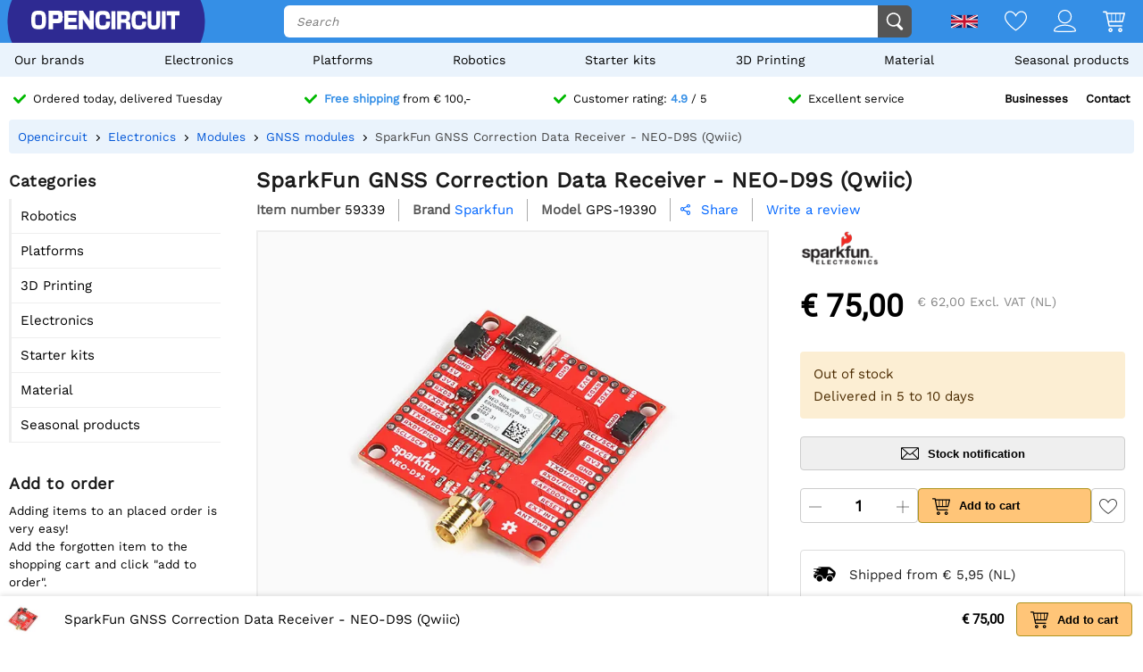

--- FILE ---
content_type: text/html; charset=utf-8
request_url: https://opencircuit.shop/api/session/set
body_size: -16
content:
{"success":true,"tkn":8283421}